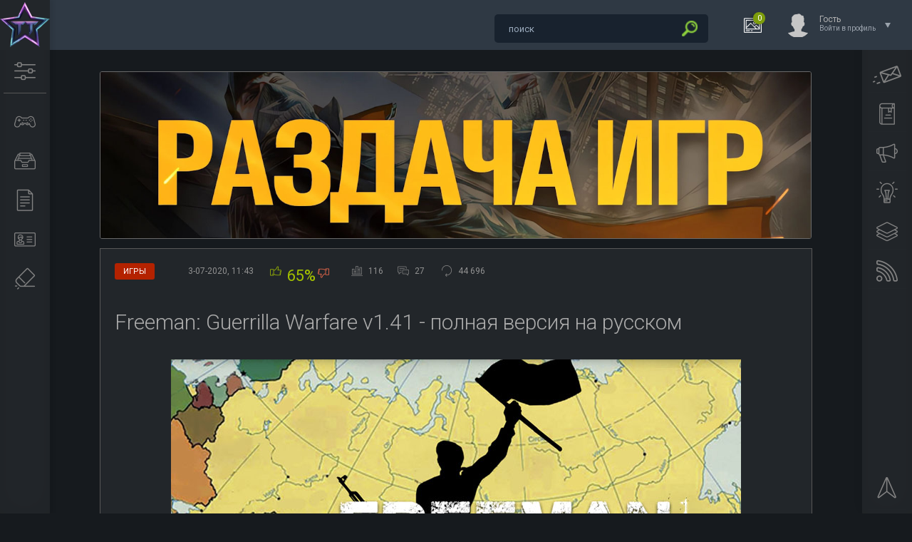

--- FILE ---
content_type: text/html; charset=utf-8
request_url: https://tuttop.com/games/75-freeman-guerrilla-warfare.html
body_size: 18041
content:
<!DOCTYPE html>
<html lang="ru">
<head>
<meta http-equiv="X-UA-Compatible" content="IE=edge" />
<title>Freeman: Guerrilla Warfare v1.41 - полная версия на русском</title>
<meta charset="utf-8">
<meta name="description" content="В последнее время мало игровых проектов, которые привносят что-то уникальное, новое и интересное. Freeman: Guerrilla Warfare – это попытка соединить шутер от первого лица и стратегию с элементами RPG.">
<meta name="keywords" content="Freeman, Guerrilla Warfare, игра, скачать, торрент">
<meta name="news_keywords" content="FPS, RPG, экшен, шутер, стратегия">
<link rel="canonical" href="https://tuttop.com/games/75-freeman-guerrilla-warfare.html">
<link rel="alternate" type="application/rss+xml" title="ТутТоп — лучшие игры на ПК, скачать бесплатно торрент RSS" href="https://tuttop.com/rss.xml">
<link rel="alternate" type="application/rss+xml" title="ТутТоп — лучшие игры на ПК, скачать бесплатно торрент RSS Turbo" href="https://tuttop.com/rssturbo.xml">
<link rel="alternate" type="application/rss+xml" title="ТутТоп — лучшие игры на ПК, скачать бесплатно торрент RSS Dzen" href="https://tuttop.com/rssdzen.xml">
<link rel="preconnect" href="https://tuttop.com/" fetchpriority="high">
<meta property="twitter:title" content="Freeman: Guerrilla Warfare v1.41 - полная версия на русском">
<meta property="twitter:url" content="https://tuttop.com/games/75-freeman-guerrilla-warfare.html">
<meta property="twitter:card" content="summary_large_image">
<meta property="twitter:image" content="https://tuttop.com/uploads/posts/2018-07/1533034100_freeman-guerrilla-warfare.jpg">
<meta property="twitter:description" content="В последнее время мало игровых проектов, которые привносят что-то уникальное, новое и интересное. Freeman: Guerrilla Warfare – это попытка соединить шутер от первого лица и стратегию с элементами RPG. По сути, игра разбита на два этапа: в перовом вы на большой карте решаете, какую позицию выбрать,">
<meta property="og:type" content="article">
<meta property="og:site_name" content="ТутТоп — лучшие игры на ПК, скачать бесплатно торрент">
<meta property="og:title" content="Freeman: Guerrilla Warfare v1.41 - полная версия на русском">
<meta property="og:url" content="https://tuttop.com/games/75-freeman-guerrilla-warfare.html">
<meta property="og:image" content="https://tuttop.com/uploads/posts/2018-07/1533034100_freeman-guerrilla-warfare.jpg">
<meta property="og:description" content="В последнее время мало игровых проектов, которые привносят что-то уникальное, новое и интересное. Freeman: Guerrilla Warfare – это попытка соединить шутер от первого лица и стратегию с элементами RPG. По сути, игра разбита на два этапа: в перовом вы на большой карте решаете, какую позицию выбрать,">

<script src="/engine/classes/min/index.php?g=general&amp;v=74j9z"></script>
<script src="/engine/classes/min/index.php?f=engine/classes/js/jqueryui.js,engine/classes/js/dle_js.js,engine/classes/fancybox/fancybox.js,engine/editor/jscripts/tiny_mce/tinymce.min.js&amp;v=74j9z" defer></script>
<script type="application/ld+json">{"@context":"https://schema.org","@graph":[{"@type":"BreadcrumbList","@context":"https://schema.org/","itemListElement":[{"@type":"ListItem","position":1,"item":{"@id":"https://tuttop.com/","name":"ТутТоп — скачать лучшие игры бесплатно"}},{"@type":"ListItem","position":2,"item":{"@id":"https://tuttop.com/games/","name":"Игры"}},{"@type":"ListItem","position":3,"item":{"@id":"https://tuttop.com/games/75-freeman-guerrilla-warfare.html","name":"Freeman: Guerrilla Warfare v1.41 - полная версия на русском"}}]}]}</script>
<link rel="stylesheet" href="/templates/Dark/css/style.css?v=1.101" type="text/css" />
<link rel="icon" type="image/png" sizes="32x32" href="/templates/tuttop/images/favicon-32x32.png">
<link rel="icon" type="image/png" sizes="16x16" href="/templates/tuttop/images/favicon-16x16.png">
<link rel="icon" type="image/svg+xml" href="/favicon.svg" />
<link rel="shortcut icon" href="/favicon.ico" />
<link rel="apple-touch-icon" sizes="180x180" href="/apple-touch-icon.png" />
<link rel="apple-touch-icon-precomposed" href="/apple-touch-icon-precomposed.png">
<link rel="apple-touch-icon" sizes="60x60" href="/templates/tuttop/images/apple-touch-icon-60x60.png">
<link rel="apple-touch-icon" sizes="76x76" href="/templates/tuttop/images/apple-touch-icon-76x76.png">
<link rel="apple-touch-icon" sizes="120x120" href="/templates/tuttop/images/apple-touch-icon-120x120.png">
<link href="https://fonts.googleapis.com/css?family=Roboto:300,400,500,400i,700&amp;subset=cyrillic,cyrillic-ext,latin-ext" rel="stylesheet" />
<script type="text/javascript" src="/templates/Dark/js/jquery.ttabs.js"></script>
<script type="text/javascript" src="/templates/Dark/js/jquery.cookie.js"></script>
<script type="text/javascript" src="/templates/Dark/js/jquery.lightbox.min.js?v=1.01"></script>
<script type="text/javascript" src="/templates/Dark/js/active.js?v=1.028"></script>
<script type="text/javascript" src="/templates/Dark/js/fullnews.js?v=1.01"></script>
<meta name="viewport" content="width=device-width, initial-scale=1.0" />
</head>
<body>
<!-- Yandex.Metrika counter -->
<script type="text/javascript">
    (function(m,e,t,r,i,k,a){
        m[i]=m[i]||function(){(m[i].a=m[i].a||[]).push(arguments)};
        m[i].l=1*new Date();
        for (var j = 0; j < document.scripts.length; j++) {if (document.scripts[j].src === r) { return; }}
        k=e.createElement(t),a=e.getElementsByTagName(t)[0],k.async=1,k.src=r,a.parentNode.insertBefore(k,a)
    })(window, document,'script','https://mc.yandex.ru/metrika/tag.js?id=103807320', 'ym');

    ym(103807320, 'init', {ssr:true, webvisor:true, clickmap:true, ecommerce:"dataLayer", accurateTrackBounce:true, trackLinks:true});
</script>
<noscript><div><img src="https://mc.yandex.ru/watch/103807320" style="position:absolute; left:-9999px;" alt="" /></div></noscript>
<!-- /Yandex.Metrika counter -->
<script>
<!--
var dle_root       = '/';
var dle_admin      = '';
var dle_login_hash = '9aa7e6bdec719cf9d3620e45c3341edbb384eba0';
var dle_group      = 5;
var dle_link_type  = 1;
var dle_skin       = 'Dark';
var dle_wysiwyg    = 1;
var dle_min_search = '3';
var dle_act_lang   = ["Подтвердить", "Отмена", "Вставить", "Отмена", "Сохранить", "Удалить", "Загрузка. Пожалуйста, подождите..."];
var menu_short     = 'Быстрое редактирование';
var menu_full      = 'Полное редактирование';
var menu_profile   = 'Просмотр профиля';
var menu_send      = 'Отправить сообщение';
var menu_uedit     = 'Админцентр';
var dle_info       = 'Информация';
var dle_confirm    = 'Подтверждение';
var dle_prompt     = 'Ввод информации';
var dle_req_field  = ["Заполните поле с именем", "Заполните поле с сообщением", "Заполните поле с темой сообщения"];
var dle_del_agree  = 'Вы действительно хотите удалить? Данное действие невозможно будет отменить';
var dle_spam_agree = 'Вы действительно хотите отметить пользователя как спамера? Это приведёт к удалению всех его комментариев';
var dle_c_title    = 'Отправка жалобы';
var dle_complaint  = 'Укажите текст Вашей жалобы для администрации:';
var dle_mail       = 'Ваш e-mail:';
var dle_big_text   = 'Выделен слишком большой участок текста.';
var dle_orfo_title = 'Укажите комментарий для администрации к найденной ошибке на странице:';
var dle_p_send     = 'Отправить';
var dle_p_send_ok  = 'Уведомление успешно отправлено';
var dle_save_ok    = 'Изменения успешно сохранены. Обновить страницу?';
var dle_reply_title= 'Ответ на комментарий';
var dle_tree_comm  = '1';
var dle_del_news   = 'Удалить статью';
var dle_sub_agree  = 'Вы действительно хотите подписаться на комментарии к данной публикации?';
var dle_unsub_agree  = 'Вы действительно хотите отписаться от комментариев к данной публикации?';
var dle_captcha_type  = '0';
var dle_share_interesting  = ["Поделиться ссылкой на выделенный текст", "Twitter", "Facebook", "Вконтакте", "Прямая ссылка:", "Нажмите правой клавишей мыши и выберите «Копировать ссылку»"];
var DLEPlayerLang     = {prev: 'Предыдущий',next: 'Следующий',play: 'Воспроизвести',pause: 'Пауза',mute: 'Выключить звук', unmute: 'Включить звук', settings: 'Настройки', enterFullscreen: 'На полный экран', exitFullscreen: 'Выключить полноэкранный режим', speed: 'Скорость', normal: 'Обычная', quality: 'Качество', pip: 'Режим PiP'};
var DLEGalleryLang    = {CLOSE: 'Закрыть (Esc)', NEXT: 'Следующее изображение', PREV: 'Предыдущее изображение', ERROR: 'Внимание! Обнаружена ошибка', IMAGE_ERROR: 'Не удалось загрузить изображение', TOGGLE_SLIDESHOW: 'Просмотр слайдшоу',TOGGLE_FULLSCREEN: 'Полноэкранный режим', TOGGLE_THUMBS: 'Включить / Выключить уменьшенные копии', ITERATEZOOM: 'Увеличить / Уменьшить', DOWNLOAD: 'Скачать изображение' };
var DLEGalleryMode    = 1;
var DLELazyMode       = 0;
var allow_dle_delete_news   = false;

jQuery(function($){
					setTimeout(function() {
						$.get(dle_root + "engine/ajax/controller.php?mod=adminfunction", { 'id': '75', action: 'newsread', user_hash: dle_login_hash });
					}, 5000);
find_comment_onpage();

	
	
	tinyMCE.baseURL = dle_root + 'engine/editor/jscripts/tiny_mce';
	tinyMCE.suffix = '.min';
	var dle_theme = ' dle_theme_dark';

	if(dle_theme != '') {
		$('body').addClass( dle_theme );
	} else {
		if ( $("body").hasClass('dle_theme_dark') ) {
			dle_theme = 'dle_theme_dark';
		}
	}
	var additionalplugins = '';
	var maxheight = $(window).height() - 50;
	
	if (typeof getBaseSize === "function") {
		var height = 260 * getBaseSize();
	} else {
		var height = 260;
	}

	if($('body').hasClass('editor-autoheight')) {
       additionalplugins += ' autoresize';
    }

	tinymce.init({
		selector: 'textarea#comments',
		language : "ru",
		directionality: 'ltr',
		body_class: dle_theme,
		skin: dle_theme == 'dle_theme_dark' ? 'oxide-dark' : 'oxide',
		element_format : 'html',
		width : "100%",
		height : height,
		min_height : 40,
		max_height: maxheight,
		autoresize_bottom_margin: 1,
		statusbar: false,
		deprecation_warnings: false,
		promotion: false,
		cache_suffix: '?v=74j9z',
		license_key: 'gpl',
		plugins: "lists quickbars dlebutton codesample"+additionalplugins,
		
		draggable_modal: true,
		toolbar_mode: 'floating',
		contextmenu: false,
		relative_urls : false,
		convert_urls : false,
		remove_script_host : false,
		browser_spellcheck: true,
		extended_valid_elements : "div[align|style|class|data-commenttime|data-commentuser|contenteditable],span[id|data-username|data-userurl|align|style|class|contenteditable],b/strong,i/em,u,s,p[align|style|class|contenteditable],pre[class],code",
		quickbars_insert_toolbar: '',
		quickbars_selection_toolbar: 'bold italic underline | dlequote dlespoiler dlehide',
		paste_postprocess: (editor, args) => {
			args = DLEPasteSafeText(args, 0);
		},
		paste_as_text: true,

	    formats: {
	      bold: {inline: 'b'},
	      italic: {inline: 'i'},
	      underline: {inline: 'u', exact : true},
	      strikethrough: {inline: 's', exact : true}
	    },

		elementpath: false,
		branding: false,
		
		dle_root : dle_root,
		dle_upload_area : "comments",
		dle_upload_user : "",
		dle_upload_news : "0",
		
		menubar: false,
		link_default_target: '_blank',
		editable_class: 'contenteditable',
		noneditable_class: 'noncontenteditable',
		image_dimensions: true,
		paste_data_images: false,

		
		toolbar: "bold italic underline | alignleft aligncenter alignright | bullist numlist | dleemo  | dlequote codesample dlespoiler dlehide",
		
		mobile: {
			toolbar_mode: "sliding",
			toolbar: "bold italic underline | alignleft aligncenter alignright | bullist numlist | dleemo  dlequote dlespoiler dlehide",
			
		},
		
		content_css : dle_root + "engine/editor/css/content.css?v=74j9z",
		
		codesample_languages: [
			{ text: 'HTML/XML', value: 'markup' },
			{ text: 'JavaScript', value: 'javascript' },
			{ text: 'CSS', value: 'css' },
			{ text: 'PHP', value: 'php' },
			{ text: 'SQL', value: 'sql' },
			{ text: 'Ruby', value: 'ruby' },
			{ text: 'Python', value: 'python' },
			{ text: 'Java', value: 'java' },
			{ text: 'C', value: 'c' },
			{ text: 'C#', value: 'csharp' },
			{ text: 'C++', value: 'cpp' }
		],

		setup: (editor) => {

			const onCompeteAction = (autocompleteApi, rng, value) => {
				editor.selection.setRng(rng);
				editor.insertContent(value);
				autocompleteApi.hide();
			};

			editor.ui.registry.addAutocompleter('getusers', {
			trigger: '@',
			minChars: 1,
			columns: 1,
			onAction: onCompeteAction,
			fetch: (pattern) => {

				return new Promise((resolve) => {

					$.get(dle_root + "engine/ajax/controller.php?mod=find_tags", { mode: 'users', term: pattern, skin: dle_skin, user_hash: dle_login_hash }, function(data){
						if ( data.found ) {
							resolve(data.items);
						}
					}, "json");

				});
			}
			});
		}

	});
				$('#dle-comments-form').submit(function() {
					if( $('#comments-image-uploader').data('files') == 'selected' ) {
						$('#comments-image-uploader').plupload('start');
					} else {
						doAddComments();
					}
					return false;
				});
});
//-->
</script>
<div class="head-line">
	<div class="head-line2">
		<div class="head-speedbar">
			<i class="flaticon-home"></i><div class="speed-b"><a href="https://tuttop.com/">ТутТоп — скачать лучшие игры бесплатно</a> » <a href="https://tuttop.com/games/">Игры</a> » Freeman: Guerrilla Warfare v1.41 - полная версия на русском</div>
			<u></u>
		</div>
	</div>
	<div class="head-right">
		<div class="search-block">
	<form method="post" action="">
		<input type="hidden" name="do" value="search">
		<input type="hidden" name="subaction" value="search" />
		<input name="story" type="text" class="form-text" id="story" value="поиск"
			onblur="if(this.value=='') this.value='поиск';"
			onfocus="if(this.value=='поиск') this.value='';"
			title="наберите Ваш запрос и нажмите enter" />
		<input type="image" src="/templates/Dark/images/search.png" alt="Найти!" class="form-search" />
	</form>
        </div>
		<div class="new-news-count" rel="/lastnews/">
			<i class="flaticon-image"></i>
			<span>0</span>
			<div class="news-popup"><div class="popup-title">Новости за сегодня:</div><div class="load-box"></div></div>
			<div class="hoverget"></div>
		</div>
		

<div class="login-open">
	<div class="login-ava">
		<img src="/templates/Dark/dleimages/noavatar.png" alt="Гость" />
	</div>
	<div class="login-open-title">
		Гость
	</div>
	<div class="login-open-title2">
		Войти в профиль
	</div>
	<i></i>
</div>
<div class="login-block">
	<form method="post" action="">
		<div class="login-line">
			<div class="login-title">Логин:</div>
			<input name="login_name" type="text" class="login-input-text" title="Ваше имя на сайте" />
		</div>
		<div class="login-line">
			<div class="login-title">Пароль:</div>
			<input name="login_password" type="password" class="login-input-text" title="Ваш пароль" />
		</div>
		<div class="login-line">
			<input onclick="submit();" type="submit" class="enter" value="ВОЙТИ" /><input name="login" type="hidden" id="login" value="submit" />
		</div>
		<div class="reg-link">
			<a href="https://tuttop.com/index.php?do=register" title="Регистрация на сайте">Регистрация</a> / 
			<a href="https://tuttop.com/index.php?do=lostpassword" title="Восстановление пароля">Забыл все?</a>
		</div>
		
		<div class="login-soc">
			<div class="login-soc-title">
				Войти через:
			</div>
			<a href="https://oauth.vk.com/authorize?client_id=6635255&amp;redirect_uri=https%3A%2F%2Ftuttop.com%2Findex.php%3Fdo%3Dauth-social%26provider%3Dvk&amp;scope=offline%2Cemail&amp;state=79047184f2c2a7f9ec428adf7456f4f0&amp;response_type=code&amp;v=5.90" title="ВКонтакте" class="login-soc1" target="_blank"></a>
			<a href="https://accounts.google.com/o/oauth2/auth?client_id=311134171825-ap8gvr6a3p58jcsd3qsb6i5sj7tbm6aj.apps.googleusercontent.com&amp;redirect_uri=https%3A%2F%2Ftuttop.com%2Findex.php%3Fdo%3Dauth-social%26provider%3Dgoogle&amp;scope=https%3A%2F%2Fwww.googleapis.com%2Fauth%2Fuserinfo.email+https%3A%2F%2Fwww.googleapis.com%2Fauth%2Fuserinfo.profile&amp;state=79047184f2c2a7f9ec428adf7456f4f0&amp;response_type=code" title="Google" class="login-soc6" target="_blank"></a>
			<a href="https://oauth.yandex.ru/authorize?client_id=d4788713906e4eb0aa32e8e721826448&amp;redirect_uri=https%3A%2F%2Ftuttop.com%2Findex.php%3Fdo%3Dauth-social%26provider%3Dyandex&amp;state=79047184f2c2a7f9ec428adf7456f4f0&amp;response_type=code" title="Яндекс" class="login-soc5" target="_blank"></a>
		</div>
		<div style="clear: both;height: 20px;"></div>
		
	</form>
	<div class="login-close"></div>
</div>

	</div>
</div>
<div class="left-panel">
	<a href="/" aria-label="Логотип сайта" class="logo"><span>Туттоп</span></a>
	<div class="mob-menu"><i class="flaticon-settings-2"></i></div>
	<div class="mob-menu2"><i class="flaticon-settings-2"></i><span>Закрыть меню</span></div>
	<div class="left-menu">
		<a href="/games/" aria-label="Раздел с играми" class="left-menu-link"><i class="flaticon-gamepad"></i><span>Игры</span></a>
		<a href="/tags.html?lightbox[width]=60p&lightbox[height]=50p" aria-label="Список меток к играм" class="left-menu-link lightbox"><i class="flaticon-inbox"></i><span>Метки к играм</span></a>
		<a href="/other/" aria-label="Другие новости" class="left-menu-link"><i class="flaticon-file-2"></i><span>Разное</span></a>
		<a href="/site-info.html?lightbox[width]=60p&lightbox[height]=60p" aria-label="Информация о сайте" class="left-menu-link lightbox"><i class="flaticon-id-card"></i><span>О нас</span></a>
		<a href="/Disclaimer.html?lightbox[width]=50p&lightbox[height]=30p" aria-label="Disclaimer" class="left-menu-link lightbox"><i class="flaticon-eraser"></i><span>Disclaimer</span></a>
	</div>
</div>
<div class="main-center-block cols2">
	
	
	
	<div style="clear: both;"></div>
	
	
	<div class="one-col"><div class="dle_b_banerfull" data-dlebid="5" data-dlebclicks="yes" ><a href="https://t.me/TutTopGame" target="_blank"><img src="/uploads/tl4.jpg" class="bannerpic" alt="Telegram No Pay Games"></a></div>
		
		<div class="full-news">
	<div class="main-news-info">
		<div class="main-news-info-item main-news-info-item-category">
			<a href="https://tuttop.com/games/">Игры</a>
		</div>
		<div class="main-news-info-item">
		    <span title="Дата публикации">3-07-2020, 11:43</span>
		</div>
		<div class="main-news-info-item frating-plus">
			<a href="#" onclick="doRate('plus', '75'); return false;" ><span title="Понравилось"><i class="flaticon-like"></i></span></a>
		</div><div class="short-rate-perc"><span data-ratig-layer-id="75"><span class="ratingtypeplusminus ratingplus" >+34</span></span><span data-vote-num-id="75">116</span></div>
		<div class="main-news-info-item frating-minus">
			<a href="#" onclick="doRate('minus', '75'); return false;" ><span title="Не понравилось"><i class="flaticon-like"></i></span></a>
		</div>
		<div class="main-news-info-item">
			<span title="Количество проголосовавших"><i class="flaticon-bar-chart"></i><span data-vote-num-id="75">116</span></span>
		</div><div class="main-news-info-item">
			<span title="Комментариев"><i class="flaticon-chat"></i>27</span>
		</div>
		
				<div class="main-news-info-item">
			<span title="Количество просмотров"><i class="flaticon-reload"></i>44 696</span>
		</div>
	</div>
	<div class="main-news-title">
		<h1>Freeman: Guerrilla Warfare v1.41 - полная версия на русском</h1>
	</div>
	<div class="full-news-content">
		<div style="text-align:center;"><!--dle_image_begin:https://tuttop.com/uploads/posts/2018-07/1533034100_freeman-guerrilla-warfare.jpg||Freeman Guerrilla Warfare--><img src="/uploads/posts/2018-07/1533034100_freeman-guerrilla-warfare.jpg" style="max-width:100%;" alt="Freeman Guerrilla Warfare"><!--dle_image_end--></div><br><br>В последнее время мало игровых проектов, которые привносят что-то уникальное, новое и интересное. Freeman: Guerrilla Warfare – это попытка соединить шутер от первого лица и стратегию с элементами RPG. По сути, игра разбита на два этапа: в перовом вы на большой карте решаете, какую позицию выбрать, какой город атаковать, а после переходите в режим FPS и выполняете поставленные задачи. Возьмите под свое командование группировку или даже целую армию, и направляйте их в нужные стратегические точки. Во время боя переходите в режим от первого лица и продолжайте командовать прямо на поле боя.<br><br><div style="text-align:center;"><!--TBegin:https://tuttop.com/uploads/posts/2018-07/1533034123_scr.jpg|--><a href="https://tuttop.com/uploads/posts/2018-07/1533034123_scr.jpg" class="highslide" target="_blank"><img src="/uploads/posts/2018-07/thumbs/1533034123_scr.jpg" style="max-width:100%;" alt=""></a><!--TEnd--> <!--TBegin:https://tuttop.com/uploads/posts/2018-07/1533034086_scr2.jpg|--><a href="https://tuttop.com/uploads/posts/2018-07/1533034086_scr2.jpg" class="highslide" target="_blank"><img src="/uploads/posts/2018-07/thumbs/1533034086_scr2.jpg" style="max-width:100%;" alt=""></a><!--TEnd--><br><!--TBegin:https://tuttop.com/uploads/posts/2018-07/1533034123_scr3.jpg|--><a href="https://tuttop.com/uploads/posts/2018-07/1533034123_scr3.jpg" class="highslide" target="_blank"><img src="/uploads/posts/2018-07/thumbs/1533034123_scr3.jpg" style="max-width:100%;" alt=""></a><!--TEnd--> <!--TBegin:https://tuttop.com/uploads/posts/2018-07/1533034127_scr4.jpg|--><a href="https://tuttop.com/uploads/posts/2018-07/1533034127_scr4.jpg" class="highslide" target="_blank"><img src="/uploads/posts/2018-07/thumbs/1533034127_scr4.jpg" style="max-width:100%;" alt=""></a><!--TEnd--></div><br><br><b>Системные требования:</b><br>✔ Операционная система: Windows 7, 8, 10<br>✔ Процессор: Intel Core i5-2500K CPU<br>✔ Оперативная память: 4 GB ОЗУ<br>✔ Видеокарта: Geforce GTX 770 or AMD Radeon HD 7870<br>✔ DirectX: Версии 10<br>✔ Место на диске: 6 Гб<br><br>Жанр: FPS, RPG, экшен, шутер, стратегия<br>Разработчик: KK Game Studio <br>Платформа: PC <br>Версия: 1.41<br>Язык интерфейса: английский, <b>русский</b><br><br>Размер: 5.4 Гб<br><br><b>Скачать Freeman: Guerrilla Warfare v1.41 – торрент</b>
<div class="file-container">
    <button class="download" id="86">Скачать торрент</button>
</div>
<div id="overlay"></div>
<div id="popup">
    <span class="close-btn" onclick="closePopup()">&times;</span>
    <h2 id="file-title">Freeman: Guerrilla Warfare v1.41 - полная версия на русском</h2>
    <p id="file-size">Размер: 5.4 Гб</p>
    <button id="download-btn">Скачать</button>
</div>
<noindex><div style="clear: both;"></div></noindex>
	</div>	
	<div class="full-news-tags tags-block">
		<a href="https://tuttop.com/tags/fps/">FPS</a><a href="https://tuttop.com/tags/rpg/">RPG</a><a href="https://tuttop.com/tags/%D1%8D%D0%BA%D1%88%D0%B5%D0%BD/">экшен</a><a href="https://tuttop.com/tags/%D1%88%D1%83%D1%82%D0%B5%D1%80/">шутер</a><a href="https://tuttop.com/tags/%D1%81%D1%82%D1%80%D0%B0%D1%82%D0%B5%D0%B3%D0%B8%D1%8F/">стратегия</a>
	</div>
	<div class="full-news-other">
		<script src="//yastatic.net/es5-shims/0.0.2/es5-shims.min.js"></script>
		<script src="//yastatic.net/share2/share.js"></script>
		<div class="ya-share2" data-services="vkontakte,facebook,odnoklassniki,twitter,moimir,collections" data-counter=""></div>
	</div>	
	<div class="related-news-block">
		<div class="related-news-block-title">
			Похожие игры
		</div>
		<div class="related-news-block-content">
			<div class="rel-news">
	<div class="rel-news-title">
		<a href="https://tuttop.com/games/3087-gross.html">GROSS v20230420 - торрент</a>
	</div>
	<div class="rel-news-image">
		<a href="https://tuttop.com/games/3087-gross.html"><img src="/uploads/posts/2023-01/gross.jpg" alt="GROSS v20230420 - торрент" /></a>
	</div>
	<div class="rel-news-cat">
		GROSS - это смесь жанра Tower Defense и шутера от первого лица. Крайне необычное сочетание в котором у вас есть небольшой промежуток времени, где вы строите оборону из турелей и баррикад, а после...
	</div>
</div><div class="rel-news">
	<div class="rel-news-title">
		<a href="https://tuttop.com/games/551-unconventional-warfare.html">Unconventional Warfare v0.8.1.1 - игра на стадии разработки</a>
	</div>
	<div class="rel-news-image">
		<a href="https://tuttop.com/games/551-unconventional-warfare.html"><img src="/uploads/posts/2019-04/1555840327_unconventional-warfare.jpg" alt="Unconventional Warfare v0.8.1.1 - игра на стадии разработки" /></a>
	</div>
	<div class="rel-news-cat">
		Игра “Unconventional Warfare” исполнена в лучших традициях тактических экшен игр “Door Kickers” и “Frozen Synapse”. Перед вами top-down шутер с элементами RPG. По сюжету вы командуете отрядом...
	</div>
</div><div class="rel-news">
	<div class="rel-news-title">
		<a href="https://tuttop.com/games/3091-rising-front.html">Rising Front v17.01.2023 - игра на стадии разработки</a>
	</div>
	<div class="rel-news-image">
		<a href="https://tuttop.com/games/3091-rising-front.html"><img src="/uploads/posts/2023-01/rising-front.jpg" alt="Rising Front v17.01.2023 - игра на стадии разработки" /></a>
	</div>
	<div class="rel-news-cat">
		Многие поклонники “Ravenfield” горячего ожидали выход похожего проекта под названием Rising Front. Данный проект обладает отличной графикой, хорошим ИИ и другими интересными фишками. Rising Front -...
	</div>
</div><div class="rel-news">
	<div class="rel-news-title">
		<a href="https://tuttop.com/games/3699-executive-assault-2.html">Executive Assault 2 v1.0.8.391a</a>
	</div>
	<div class="rel-news-image">
		<a href="https://tuttop.com/games/3699-executive-assault-2.html"><img src="/uploads/posts/2023-10/executive-assault-2.jpg" alt="Executive Assault 2 v1.0.8.391a" /></a>
	</div>
	<div class="rel-news-cat">
		Executive Assault 2 - это стратегия в реальном времени (RTS) и шутер от первого лица (FPS) в котором вас ждут напряженные сражения и захватывающие строительство баз на астероидах. Вторая часть...
	</div>
</div><div class="rel-news">
	<div class="rel-news-title">
		<a href="https://tuttop.com/games/332-rusted-warfare-rts.html">Rusted Warfare – RTS v07.03.2023 – полная версия на русском</a>
	</div>
	<div class="rel-news-image">
		<a href="https://tuttop.com/games/332-rusted-warfare-rts.html"><img src="/uploads/posts/2018-11/1542965089_rusted_warfare_rts.jpg" alt="Rusted Warfare – RTS v07.03.2023 – полная версия на русском" /></a>
	</div>
	<div class="rel-news-cat">
		Rusted Warfare – это классическая стратегия в реальном времени с пиксельной графикой. Хоть многие уже давно похоронили RTS жанр со строительством баз и юнитов, все же некоторые проекты еще...
	</div>
</div><div class="rel-news">
	<div class="rel-news-title">
		<a href="https://tuttop.com/games/1937-extremely-realistic-siege-warfare-simulator.html">Extremely Realistic Siege Warfare Simulator v0.79.009 игра на стадии разработки</a>
	</div>
	<div class="rel-news-image">
		<a href="https://tuttop.com/games/1937-extremely-realistic-siege-warfare-simulator.html"><img src="/uploads/posts/2021-08/1628064599_extremely-realistic-siege-warfare-simulator.jpg" alt="Extremely Realistic Siege Warfare Simulator v0.79.009 игра на стадии разработки" /></a>
	</div>
	<div class="rel-news-cat">
		Вы устали от тирании своего короля! Настало время захватить власть! Для этого соберите подходящее войско и приобретите эффективное осадное оружие. В “Extremely Realistic Siege Warfare Simulator” вас...
	</div>
</div><div class="rel-news">
	<div class="rel-news-title">
		<a href="https://tuttop.com/games/4980-world-warfare-economics.html">World Warfare &amp; Economics v0.88.1 ea - торрент</a>
	</div>
	<div class="rel-news-image">
		<a href="https://tuttop.com/games/4980-world-warfare-economics.html"><img src="/uploads/posts/2024-09/world-warfare-economics.jpg" alt="World Warfare &amp; Economics v0.88.1 ea - торрент" /></a>
	</div>
	<div class="rel-news-cat">
		World Warfare &amp; Economics — это сложный геополитический симулятор, созданный одним разработчиком. В этой игре вы сможете управлять одной из 220 стран, принимая решения в области экономики,...
	</div>
</div><div class="rel-news">
	<div class="rel-news-title">
		<a href="https://tuttop.com/games/3397-silica.html">Silica v0.8.138 игра на стадии разработки</a>
	</div>
	<div class="rel-news-image">
		<a href="https://tuttop.com/games/3397-silica.html"><img src="/uploads/posts/2023-06/silica.jpg" alt="Silica v0.8.138 игра на стадии разработки" /></a>
	</div>
	<div class="rel-news-cat">
		Silica - это шутер от первого лица в котором присутствуют все элементы стратегии в реальном времени. Ваша задача, взять под полный свой контроль планету “Baltarus”! И сделать это нужно по весьма...
	</div>
</div>
			<div style="clear: both;"></div>
		</div>
	</div>
	<div class="main-news-line"></div>	
	<div class="fullcom-block">
		<div class="fullcom-block-title">
			Комментарии к новости
		</div>
		<div class="fullcom-block-content">
			<form method="post" name="dlemasscomments" id="dlemasscomments"><div id="dle-comments-list">

<div id="dle-ajax-comments"></div>
<div id="comment"></div><ol class="comments-tree-list"><li id="comments-tree-item-15132" class="comments-tree-item" ><div id='comment-id-15132'><div class="comment-item">
  <div class="comment-item-left">
		<div class="comment-item-image">
			<img src="/templates/Dark/dleimages/noavatar.png" alt="rey" />
		</div>	
	</div>
	<div class="comment-item-right">
		<div class="comment-item-date">
			<span class="comment-item-author">rey</span>
			 21 мая 2022 09:53  <br /> Группа: Посетители
		</div>
			 					 
			 <div align="right">
		<div class="main-news-info-item frating-plus">
			<a href="#" onclick="doCommentsRate('plus', '15132'); return false;" ><span title="Понравилось"><i class="flaticon-like"></i></span></a>  &nbsp &nbsp<font color="#ff6464"><span data-comments-ratig-layer-id="15132"><span class="ratingtypeplusminus ratingminus" >-4</span></span></font>
		</div>
		<div class="main-news-info-item frating-minus">
			<a href="#" onclick="doCommentsRate('minus', '15132'); return false;" ><span title="Не понравилось"><i class="flaticon-like"></i></span></a>
		</div></div>		
		<div class="comment-item-text">
		<div id='comm-id-15132'><p>А теперь представьте такую же игру про расчленение страны, только на карте Штаты, и как быстро к её разработчикам постучат "добрые люди с ксивами" говорящие на энглише. Но тут "Это другое"(с).</p></div><div style="clear: both;"></div>
		</div>		
	</div>
	<div class="comments-item-links">
		<a onclick="dle_reply('15132', '0', '0'); return false;" href="#">ответить</a> <a onmouseover="dle_copy_quote('rey', '1653116002', '21 мая 2022 09:53, rey написал:'); return false;" onclick="dle_ins('15132'); return false;" href="#">цитировать</a>    <a href="javascript:AddComplaint('15132', 'comments')">жалоба</a>
	</div>
</div></div></li><li id="comments-tree-item-9107" class="comments-tree-item" ><div id='comment-id-9107'><div class="comment-item">
  <div class="comment-item-left">
		<div class="comment-item-image">
			<img src="/templates/Dark/dleimages/noavatar.png" alt="" />
		</div>	
	</div>
	<div class="comment-item-right">
		<div class="comment-item-date">
			<span class="comment-item-author">Инди</span>
			 3 июля 2020 12:02  <br /> Группа: Гости
		</div>
			 					 
			 <div align="right">
		<div class="main-news-info-item frating-plus">
			<a href="#" onclick="doCommentsRate('plus', '9107'); return false;" ><span title="Понравилось"><i class="flaticon-like"></i></span></a>  &nbsp &nbsp<font color="#869e00"><span data-comments-ratig-layer-id="9107"><span class="ratingtypeplusminus ratingplus" >+1</span></span></font>
		</div>
		<div class="main-news-info-item frating-minus">
			<a href="#" onclick="doCommentsRate('minus', '9107'); return false;" ><span title="Не понравилось"><i class="flaticon-like"></i></span></a>
		</div></div>		
		<div class="comment-item-text">
		<div id='comm-id-9107'>1.4 совсем плоха, много глюков. Полное разочарование.</div><div style="clear: both;"></div>
		</div>		
	</div>
	<div class="comments-item-links">
		<a onclick="dle_reply('9107', '0', '0'); return false;" href="#">ответить</a> <a onmouseover="dle_copy_quote('Инди', '1593766936', '3 июля 2020 12:02, Инди написал:'); return false;" onclick="dle_ins('9107'); return false;" href="#">цитировать</a>    <a href="javascript:AddComplaint('9107', 'comments')">жалоба</a>
	</div>
</div></div></li><li id="comments-tree-item-7372" class="comments-tree-item" ><div id='comment-id-7372'><div class="comment-item">
  <div class="comment-item-left">
		<div class="comment-item-image">
			<img src="/templates/Dark/dleimages/noavatar.png" alt="" />
		</div>	
	</div>
	<div class="comment-item-right">
		<div class="comment-item-date">
			<span class="comment-item-author">Гость Alex</span>
			 8 февраля 2020 06:57  <br /> Группа: Гости
		</div>
			 					 
			 <div align="right">
		<div class="main-news-info-item frating-plus">
			<a href="#" onclick="doCommentsRate('plus', '7372'); return false;" ><span title="Понравилось"><i class="flaticon-like"></i></span></a>  &nbsp &nbsp<span data-comments-ratig-layer-id="7372"><span class="ratingtypeplusminus ratingzero" >0</span></span>
		</div>
		<div class="main-news-info-item frating-minus">
			<a href="#" onclick="doCommentsRate('minus', '7372'); return false;" ><span title="Не понравилось"><i class="flaticon-like"></i></span></a>
		</div></div>		
		<div class="comment-item-text">
		<div id='comm-id-7372'>Добрый день!<br>Это что за v1.33 хотфикс? Может просто v1.33?<br>У разрабов что-то ничего не нашел...</div><div style="clear: both;"></div>
		</div>		
	</div>
	<div class="comments-item-links">
		<a onclick="dle_reply('7372', '0', '0'); return false;" href="#">ответить</a> <a onmouseover="dle_copy_quote('Гость&nbsp;Alex', '1581134235', '8 февраля 2020 06:57, Гость&nbsp;Alex написал:'); return false;" onclick="dle_ins('7372'); return false;" href="#">цитировать</a>    <a href="javascript:AddComplaint('7372', 'comments')">жалоба</a>
	</div>
</div></div></li><li id="comments-tree-item-6928" class="comments-tree-item" ><div id='comment-id-6928'><div class="comment-item">
  <div class="comment-item-left">
		<div class="comment-item-image">
			<img src="//tuttop.com/uploads/fotos/foto_8424.jpg" alt="Dayilight" />
		</div>	
	</div>
	<div class="comment-item-right">
		<div class="comment-item-date">
			<span class="comment-item-author">daylight31</span>
			 24 декабря 2019 04:51  <br /> Группа: Новичок
		</div>
			 					 
			 <div align="right">
		<div class="main-news-info-item frating-plus">
			<a href="#" onclick="doCommentsRate('plus', '6928'); return false;" ><span title="Понравилось"><i class="flaticon-like"></i></span></a>  &nbsp &nbsp<span data-comments-ratig-layer-id="6928"><span class="ratingtypeplusminus ratingzero" >0</span></span>
		</div>
		<div class="main-news-info-item frating-minus">
			<a href="#" onclick="doCommentsRate('minus', '6928'); return false;" ><span title="Не понравилось"><i class="flaticon-like"></i></span></a>
		</div></div>		
		<div class="comment-item-text">
		<div id='comm-id-6928'>mount&amp;blade на стероидах? Или не стоит так обольщаться? </div><div style="clear: both;"></div>
		</div>		
	</div>
	<div class="comments-item-links">
		<a onclick="dle_reply('6928', '0', '0'); return false;" href="#">ответить</a> <a onmouseover="dle_copy_quote('daylight31', '1577152273', '24 декабря 2019 04:51, daylight31 написал:'); return false;" onclick="dle_ins('6928'); return false;" href="#">цитировать</a>    <a href="javascript:AddComplaint('6928', 'comments')">жалоба</a>
	</div>
</div></div></li><li id="comments-tree-item-6903" class="comments-tree-item" ><div id='comment-id-6903'><div class="comment-item">
  <div class="comment-item-left">
		<div class="comment-item-image">
			<img src="/templates/Dark/dleimages/noavatar.png" alt="" />
		</div>	
	</div>
	<div class="comment-item-right">
		<div class="comment-item-date">
			<span class="comment-item-author">XePuHMaPy</span>
			 21 декабря 2019 09:11  <br /> Группа: Гости
		</div>
			 					 
			 <div align="right">
		<div class="main-news-info-item frating-plus">
			<a href="#" onclick="doCommentsRate('plus', '6903'); return false;" ><span title="Понравилось"><i class="flaticon-like"></i></span></a>  &nbsp &nbsp<span data-comments-ratig-layer-id="6903"><span class="ratingtypeplusminus ratingzero" >0</span></span>
		</div>
		<div class="main-news-info-item frating-minus">
			<a href="#" onclick="doCommentsRate('minus', '6903'); return false;" ><span title="Не понравилось"><i class="flaticon-like"></i></span></a>
		</div></div>		
		<div class="comment-item-text">
		<div id='comm-id-6903'>Отсутствует таблетка в сборке, перекидывает в стим, залейте таблетку пожалуйста. Спасибо за обнову.</div><div style="clear: both;"></div>
		</div>		
	</div>
	<div class="comments-item-links">
		<a onclick="dle_reply('6903', '0', '0'); return false;" href="#">ответить</a> <a onmouseover="dle_copy_quote('XePuHMaPy', '1576908660', '21 декабря 2019 09:11, XePuHMaPy написал:'); return false;" onclick="dle_ins('6903'); return false;" href="#">цитировать</a>    <a href="javascript:AddComplaint('6903', 'comments')">жалоба</a>
	</div>
</div></div><ol class="comments-tree-list"><li id="comments-tree-item-6906" class="comments-tree-item" ><div id='comment-id-6906'><div class="comment-item">
  <div class="comment-item-left">
		<div class="comment-item-image">
			<img src="/templates/Dark/dleimages/noavatar.png" alt="" />
		</div>	
	</div>
	<div class="comment-item-right">
		<div class="comment-item-date">
			<span class="comment-item-author">admin</span>
			 21 декабря 2019 13:13 ответил  <br /> Группа: <b><span style="color: #ff6464;">Администраторы</span></b>
		</div>
			 					 
			 <div align="right">
		<div class="main-news-info-item frating-plus">
			<a href="#" onclick="doCommentsRate('plus', '6906'); return false;" ><span title="Понравилось"><i class="flaticon-like"></i></span></a>  &nbsp &nbsp<span data-comments-ratig-layer-id="6906"><span class="ratingtypeplusminus ratingzero" >0</span></span>
		</div>
		<div class="main-news-info-item frating-minus">
			<a href="#" onclick="doCommentsRate('minus', '6906'); return false;" ><span title="Не понравилось"><i class="flaticon-like"></i></span></a>
		</div></div>		
		<div class="comment-item-text">
		<div id='comm-id-6906'>Обновил.  </div><div style="clear: both;"></div>
		</div>		
	</div>
	<div class="comments-item-links">
		<a onclick="dle_reply('6906', '1', '0'); return false;" href="#">ответить</a> <a onmouseover="dle_copy_quote('admin', '1576923190', '21 декабря 2019 13:13, admin написал:'); return false;" onclick="dle_ins('6906'); return false;" href="#">цитировать</a>    <a href="javascript:AddComplaint('6906', 'comments')">жалоба</a>
	</div>
</div></div></li></ol></li><li id="comments-tree-item-6444" class="comments-tree-item" ><div id='comment-id-6444'><div class="comment-item">
  <div class="comment-item-left">
		<div class="comment-item-image">
			<img src="//tuttop.com/uploads/fotos/foto_2256.png" alt="" />
		</div>	
	</div>
	<div class="comment-item-right">
		<div class="comment-item-date">
			<span class="comment-item-author">MiroGhost</span>
			 13 ноября 2019 14:42  <br /> Группа: Посетители
		</div>
			 					 
			 <div align="right">
		<div class="main-news-info-item frating-plus">
			<a href="#" onclick="doCommentsRate('plus', '6444'); return false;" ><span title="Понравилось"><i class="flaticon-like"></i></span></a>  &nbsp &nbsp<span data-comments-ratig-layer-id="6444"><span class="ratingtypeplusminus ratingzero" >0</span></span>
		</div>
		<div class="main-news-info-item frating-minus">
			<a href="#" onclick="doCommentsRate('minus', '6444'); return false;" ><span title="Не понравилось"><i class="flaticon-like"></i></span></a>
		</div></div>		
		<div class="comment-item-text">
		<div id='comm-id-6444'>Есть смысл перекачивать? У меня 1.1</div><div style="clear: both;"></div>
		</div>		
	</div>
	<div class="comments-item-links">
		<a onclick="dle_reply('6444', '0', '0'); return false;" href="#">ответить</a> <a onmouseover="dle_copy_quote('MiroGhost', '1573645337', '13 ноября 2019 14:42, MiroGhost написал:'); return false;" onclick="dle_ins('6444'); return false;" href="#">цитировать</a>    <a href="javascript:AddComplaint('6444', 'comments')">жалоба</a>
	</div>
</div></div><ol class="comments-tree-list"><li id="comments-tree-item-6904" class="comments-tree-item" ><div id='comment-id-6904'><div class="comment-item">
  <div class="comment-item-left">
		<div class="comment-item-image">
			<img src="/templates/Dark/dleimages/noavatar.png" alt="" />
		</div>	
	</div>
	<div class="comment-item-right">
		<div class="comment-item-date">
			<span class="comment-item-author">XePuHMaPy</span>
			 21 декабря 2019 09:11 ответил  <br /> Группа: Гости
		</div>
			 					 
			 <div align="right">
		<div class="main-news-info-item frating-plus">
			<a href="#" onclick="doCommentsRate('plus', '6904'); return false;" ><span title="Понравилось"><i class="flaticon-like"></i></span></a>  &nbsp &nbsp<span data-comments-ratig-layer-id="6904"><span class="ratingtypeplusminus ratingzero" >0</span></span>
		</div>
		<div class="main-news-info-item frating-minus">
			<a href="#" onclick="doCommentsRate('minus', '6904'); return false;" ><span title="Не понравилось"><i class="flaticon-like"></i></span></a>
		</div></div>		
		<div class="comment-item-text">
		<div id='comm-id-6904'>Есть смысл, очень много нового добавиил</div><div style="clear: both;"></div>
		</div>		
	</div>
	<div class="comments-item-links">
		<a onclick="dle_reply('6904', '1', '0'); return false;" href="#">ответить</a> <a onmouseover="dle_copy_quote('XePuHMaPy', '1576908710', '21 декабря 2019 09:11, XePuHMaPy написал:'); return false;" onclick="dle_ins('6904'); return false;" href="#">цитировать</a>    <a href="javascript:AddComplaint('6904', 'comments')">жалоба</a>
	</div>
</div></div></li></ol></li><li id="comments-tree-item-5840" class="comments-tree-item" ><div id='comment-id-5840'><div class="comment-item">
  <div class="comment-item-left">
		<div class="comment-item-image">
			<img src="/templates/Dark/dleimages/noavatar.png" alt="" />
		</div>	
	</div>
	<div class="comment-item-right">
		<div class="comment-item-date">
			<span class="comment-item-author">Indra</span>
			 27 сентября 2019 23:50  <br /> Группа: Гости
		</div>
			 					 
			 <div align="right">
		<div class="main-news-info-item frating-plus">
			<a href="#" onclick="doCommentsRate('plus', '5840'); return false;" ><span title="Понравилось"><i class="flaticon-like"></i></span></a>  &nbsp &nbsp<font color="#869e00"><span data-comments-ratig-layer-id="5840"><span class="ratingtypeplusminus ratingplus" >+5</span></span></font>
		</div>
		<div class="main-news-info-item frating-minus">
			<a href="#" onclick="doCommentsRate('minus', '5840'); return false;" ><span title="Не понравилось"><i class="flaticon-like"></i></span></a>
		</div></div>		
		<div class="comment-item-text">
		<div id='comm-id-5840'>Почему-то торрент не докачивается, на 99,9 остановился, и у всех пиров такая же фигня, сидер ау!</div><div style="clear: both;"></div>
		</div>		
	</div>
	<div class="comments-item-links">
		<a onclick="dle_reply('5840', '0', '0'); return false;" href="#">ответить</a> <a onmouseover="dle_copy_quote('Indra', '1569617451', '27 сентября 2019 23:50, Indra написал:'); return false;" onclick="dle_ins('5840'); return false;" href="#">цитировать</a>    <a href="javascript:AddComplaint('5840', 'comments')">жалоба</a>
	</div>
</div></div></li><li id="comments-tree-item-5838" class="comments-tree-item" ><div id='comment-id-5838'><div class="comment-item">
  <div class="comment-item-left">
		<div class="comment-item-image">
			<img src="//tuttop.com/uploads/fotos/foto_3838.jpg" alt="" />
		</div>	
	</div>
	<div class="comment-item-right">
		<div class="comment-item-date">
			<span class="comment-item-author">Xantiner</span>
			 27 сентября 2019 20:09  <br /> Группа: Посетители
		</div>
			 					 
			 <div align="right">
		<div class="main-news-info-item frating-plus">
			<a href="#" onclick="doCommentsRate('plus', '5838'); return false;" ><span title="Понравилось"><i class="flaticon-like"></i></span></a>  &nbsp &nbsp<font color="#869e00"><span data-comments-ratig-layer-id="5838"><span class="ratingtypeplusminus ratingplus" >+3</span></span></font>
		</div>
		<div class="main-news-info-item frating-minus">
			<a href="#" onclick="doCommentsRate('minus', '5838'); return false;" ><span title="Не понравилось"><i class="flaticon-like"></i></span></a>
		</div></div>		
		<div class="comment-item-text">
		<div id='comm-id-5838'>Просто скачайте мод на пушки и танки в mount and blade</div><div style="clear: both;"></div>
		</div>		
	</div>
	<div class="comments-item-links">
		<a onclick="dle_reply('5838', '0', '0'); return false;" href="#">ответить</a> <a onmouseover="dle_copy_quote('Xantiner', '1569604167', '27 сентября 2019 20:09, Xantiner написал:'); return false;" onclick="dle_ins('5838'); return false;" href="#">цитировать</a>    <a href="javascript:AddComplaint('5838', 'comments')">жалоба</a>
	</div>
</div></div><ol class="comments-tree-list"><li id="comments-tree-item-9239" class="comments-tree-item" ><div id='comment-id-9239'><div class="comment-item">
  <div class="comment-item-left">
		<div class="comment-item-image">
			<img src="//tuttop.com/uploads/fotos/foto_5457.jpg" alt="Valenok" />
		</div>	
	</div>
	<div class="comment-item-right">
		<div class="comment-item-date">
			<span class="comment-item-author">ValenokH</span>
			 16 июля 2020 22:49 ответил  <br /> Группа: Посетители
		</div>
			 					 
			 <div align="right">
		<div class="main-news-info-item frating-plus">
			<a href="#" onclick="doCommentsRate('plus', '9239'); return false;" ><span title="Понравилось"><i class="flaticon-like"></i></span></a>  &nbsp &nbsp<span data-comments-ratig-layer-id="9239"><span class="ratingtypeplusminus ratingzero" >0</span></span>
		</div>
		<div class="main-news-info-item frating-minus">
			<a href="#" onclick="doCommentsRate('minus', '9239'); return false;" ><span title="Не понравилось"><i class="flaticon-like"></i></span></a>
		</div></div>		
		<div class="comment-item-text">
		<div id='comm-id-9239'>Ты знаешь такой мод? Лично я, сколько не искал, не нашёл вменяемого мода. Вот прямо совсем.</div><div style="clear: both;"></div>
		</div>		
	</div>
	<div class="comments-item-links">
		<a onclick="dle_reply('9239', '1', '0'); return false;" href="#">ответить</a> <a onmouseover="dle_copy_quote('ValenokH', '1594928959', '16 июля 2020 22:49, ValenokH написал:'); return false;" onclick="dle_ins('9239'); return false;" href="#">цитировать</a>    <a href="javascript:AddComplaint('9239', 'comments')">жалоба</a>
	</div>
</div></div></li></ol></li><li id="comments-tree-item-5811" class="comments-tree-item" ><div id='comment-id-5811'><div class="comment-item">
  <div class="comment-item-left">
		<div class="comment-item-image">
			<img src="/templates/Dark/dleimages/noavatar.png" alt="" />
		</div>	
	</div>
	<div class="comment-item-right">
		<div class="comment-item-date">
			<span class="comment-item-author">Indra</span>
			 26 сентября 2019 07:10  <br /> Группа: Гости
		</div>
			 					 
			 <div align="right">
		<div class="main-news-info-item frating-plus">
			<a href="#" onclick="doCommentsRate('plus', '5811'); return false;" ><span title="Понравилось"><i class="flaticon-like"></i></span></a>  &nbsp &nbsp<font color="#869e00"><span data-comments-ratig-layer-id="5811"><span class="ratingtypeplusminus ratingplus" >+1</span></span></font>
		</div>
		<div class="main-news-info-item frating-minus">
			<a href="#" onclick="doCommentsRate('minus', '5811'); return false;" ><span title="Не понравилось"><i class="flaticon-like"></i></span></a>
		</div></div>		
		<div class="comment-item-text">
		<div id='comm-id-5811'>Написано v1.0, а скачал и установилась v0.96... :(</div><div style="clear: both;"></div>
		</div>		
	</div>
	<div class="comments-item-links">
		<a onclick="dle_reply('5811', '0', '0'); return false;" href="#">ответить</a> <a onmouseover="dle_copy_quote('Indra', '1569471006', '26 сентября 2019 07:10, Indra написал:'); return false;" onclick="dle_ins('5811'); return false;" href="#">цитировать</a>    <a href="javascript:AddComplaint('5811', 'comments')">жалоба</a>
	</div>
</div></div><ol class="comments-tree-list"><li id="comments-tree-item-5812" class="comments-tree-item" ><div id='comment-id-5812'><div class="comment-item">
  <div class="comment-item-left">
		<div class="comment-item-image">
			<img src="/templates/Dark/dleimages/noavatar.png" alt="" />
		</div>	
	</div>
	<div class="comment-item-right">
		<div class="comment-item-date">
			<span class="comment-item-author">admin</span>
			 26 сентября 2019 10:42 ответил  <br /> Группа: <b><span style="color: #ff6464;">Администраторы</span></b>
		</div>
			 					 
			 <div align="right">
		<div class="main-news-info-item frating-plus">
			<a href="#" onclick="doCommentsRate('plus', '5812'); return false;" ><span title="Понравилось"><i class="flaticon-like"></i></span></a>  &nbsp &nbsp<font color="#869e00"><span data-comments-ratig-layer-id="5812"><span class="ratingtypeplusminus ratingplus" >+1</span></span></font>
		</div>
		<div class="main-news-info-item frating-minus">
			<a href="#" onclick="doCommentsRate('minus', '5812'); return false;" ><span title="Не понравилось"><i class="flaticon-like"></i></span></a>
		</div></div>		
		<div class="comment-item-text">
		<div id='comm-id-5812'>Исправил ссылку.</div><div style="clear: both;"></div>
		</div>		
	</div>
	<div class="comments-item-links">
		<a onclick="dle_reply('5812', '1', '0'); return false;" href="#">ответить</a> <a onmouseover="dle_copy_quote('admin', '1569483737', '26 сентября 2019 10:42, admin написал:'); return false;" onclick="dle_ins('5812'); return false;" href="#">цитировать</a>    <a href="javascript:AddComplaint('5812', 'comments')">жалоба</a>
	</div>
</div></div></li></ol></li><li id="comments-tree-item-5337" class="comments-tree-item" ><div id='comment-id-5337'><div class="comment-item">
  <div class="comment-item-left">
		<div class="comment-item-image">
			<img src="//tuttop.com/uploads/fotos/foto_6903.jpg" alt="Грязекраб" />
		</div>	
	</div>
	<div class="comment-item-right">
		<div class="comment-item-date">
			<span class="comment-item-author">Captain_Zabiv</span>
			 11 августа 2019 22:03  <br /> Группа: Посетители
		</div>
			 					 
			 <div align="right">
		<div class="main-news-info-item frating-plus">
			<a href="#" onclick="doCommentsRate('plus', '5337'); return false;" ><span title="Понравилось"><i class="flaticon-like"></i></span></a>  &nbsp &nbsp<font color="#869e00"><span data-comments-ratig-layer-id="5337"><span class="ratingtypeplusminus ratingplus" >+3</span></span></font>
		</div>
		<div class="main-news-info-item frating-minus">
			<a href="#" onclick="doCommentsRate('minus', '5337'); return false;" ><span title="Не понравилось"><i class="flaticon-like"></i></span></a>
		</div></div>		
		<div class="comment-item-text">
		<div id='comm-id-5337'>Какой-то хреновый M&amp;B с пушками, скажу честно</div><div style="clear: both;"></div>
		</div>		
	</div>
	<div class="comments-item-links">
		<a onclick="dle_reply('5337', '0', '0'); return false;" href="#">ответить</a> <a onmouseover="dle_copy_quote('Captain_Zabiv', '1565550216', '11 августа 2019 22:03, Captain_Zabiv написал:'); return false;" onclick="dle_ins('5337'); return false;" href="#">цитировать</a>    <a href="javascript:AddComplaint('5337', 'comments')">жалоба</a>
	</div>
</div></div></li><li id="comments-tree-item-4473" class="comments-tree-item" ><div id='comment-id-4473'><div class="comment-item">
  <div class="comment-item-left">
		<div class="comment-item-image">
			<img src="/templates/Dark/dleimages/noavatar.png" alt="" />
		</div>	
	</div>
	<div class="comment-item-right">
		<div class="comment-item-date">
			<span class="comment-item-author">Amarilis</span>
			 5 июня 2019 09:56  <br /> Группа: Гости
		</div>
			 					 
			 <div align="right">
		<div class="main-news-info-item frating-plus">
			<a href="#" onclick="doCommentsRate('plus', '4473'); return false;" ><span title="Понравилось"><i class="flaticon-like"></i></span></a>  &nbsp &nbsp<font color="#869e00"><span data-comments-ratig-layer-id="4473"><span class="ratingtypeplusminus ratingplus" >+9</span></span></font>
		</div>
		<div class="main-news-info-item frating-minus">
			<a href="#" onclick="doCommentsRate('minus', '4473'); return false;" ><span title="Не понравилось"><i class="flaticon-like"></i></span></a>
		</div></div>		
		<div class="comment-item-text">
		<div id='comm-id-4473'>Игра довольно сырая и скучная. Нет смысла, цели или сюжета. Не понятно почему при осаде мне нужно захватить все флаги, а при обороне NPC захватывают 1 флаг из 3х  и у них победа, не реально удержать город. Да глючные города и осады, да и сама игра. Ждём дальше.</div><div style="clear: both;"></div>
		</div>		
	</div>
	<div class="comments-item-links">
		<a onclick="dle_reply('4473', '0', '0'); return false;" href="#">ответить</a> <a onmouseover="dle_copy_quote('Amarilis', '1559717811', '5 июня 2019 09:56, Amarilis написал:'); return false;" onclick="dle_ins('4473'); return false;" href="#">цитировать</a>    <a href="javascript:AddComplaint('4473', 'comments')">жалоба</a>
	</div>
</div></div></li><li id="comments-tree-item-4066" class="comments-tree-item" ><div id='comment-id-4066'><div class="comment-item">
  <div class="comment-item-left">
		<div class="comment-item-image">
			<img src="//tuttop.com/uploads/fotos/foto_5643.jpg" alt="Rally Sim Racer" />
		</div>	
	</div>
	<div class="comment-item-right">
		<div class="comment-item-date">
			<span class="comment-item-author">Rally Sim Racer</span>
			 2 мая 2019 16:43  <br /> Группа: Посетители
		</div>
			 					 
			 <div align="right">
		<div class="main-news-info-item frating-plus">
			<a href="#" onclick="doCommentsRate('plus', '4066'); return false;" ><span title="Понравилось"><i class="flaticon-like"></i></span></a>  &nbsp &nbsp<font color="#869e00"><span data-comments-ratig-layer-id="4066"><span class="ratingtypeplusminus ratingplus" >+1</span></span></font>
		</div>
		<div class="main-news-info-item frating-minus">
			<a href="#" onclick="doCommentsRate('minus', '4066'); return false;" ><span title="Не понравилось"><i class="flaticon-like"></i></span></a>
		</div></div>		
		<div class="comment-item-text">
		<div id='comm-id-4066'>И зачем врете что 0.911 если 0.90 и не грузит сейвы<br><br></div><div style="clear: both;"></div>
		</div>		
	</div>
	<div class="comments-item-links">
		<a onclick="dle_reply('4066', '0', '0'); return false;" href="#">ответить</a> <a onmouseover="dle_copy_quote('Rally&nbsp;Sim&nbsp;Racer', '1556804635', '2 мая 2019 16:43, Rally&nbsp;Sim&nbsp;Racer написал:'); return false;" onclick="dle_ins('4066'); return false;" href="#">цитировать</a>    <a href="javascript:AddComplaint('4066', 'comments')">жалоба</a>
	</div>
</div></div></li><li id="comments-tree-item-3467" class="comments-tree-item" ><div id='comment-id-3467'><div class="comment-item">
  <div class="comment-item-left">
		<div class="comment-item-image">
			<img src="//tuttop.com/uploads/fotos/foto_476.gif" alt="RORROR" />
		</div>	
	</div>
	<div class="comment-item-right">
		<div class="comment-item-date">
			<span class="comment-item-author">RORROR</span>
			 20 марта 2019 00:34  <br /> Группа: Посетители
		</div>
			 					 
			 <div align="right">
		<div class="main-news-info-item frating-plus">
			<a href="#" onclick="doCommentsRate('plus', '3467'); return false;" ><span title="Понравилось"><i class="flaticon-like"></i></span></a>  &nbsp &nbsp<span data-comments-ratig-layer-id="3467"><span class="ratingtypeplusminus ratingzero" >0</span></span>
		</div>
		<div class="main-news-info-item frating-minus">
			<a href="#" onclick="doCommentsRate('minus', '3467'); return false;" ><span title="Не понравилось"><i class="flaticon-like"></i></span></a>
		</div></div>		
		<div class="comment-item-text">
		<div id='comm-id-3467'><div style="text-align:left;">Запустилась с третьего раза и в окне. Уходила в "не ответ". <!--smile:crying_sad--><img alt="crying_sad" class="emoji" src="/engine/data/emoticons/crying_sad.png" srcset="/engine/data/emoticons/crying_sad@2x.png 2x"><!--/smile--></div><div style="text-align:left;">Кстати, администратор поправь, в игре присутствует русский язык (меняется в настройках самой игры). <!--smile:thumbs_up--><img alt="thumbs_up" class="emoji" src="/engine/data/emoticons/thumbs_up.png" srcset="/engine/data/emoticons/thumbs_up@2x.png 2x"><!--/smile--></div></div><div style="clear: both;"></div>
		</div>		
	</div>
	<div class="comments-item-links">
		<a onclick="dle_reply('3467', '0', '0'); return false;" href="#">ответить</a> <a onmouseover="dle_copy_quote('RORROR', '1553031254', '20 марта 2019 00:34, RORROR написал:'); return false;" onclick="dle_ins('3467'); return false;" href="#">цитировать</a>    <a href="javascript:AddComplaint('3467', 'comments')">жалоба</a>
	</div>
</div></div></li><li id="comments-tree-item-3458" class="comments-tree-item" ><div id='comment-id-3458'><div class="comment-item">
  <div class="comment-item-left">
		<div class="comment-item-image">
			<img src="/templates/Dark/dleimages/noavatar.png" alt="" />
		</div>	
	</div>
	<div class="comment-item-right">
		<div class="comment-item-date">
			<span class="comment-item-author">admin</span>
			 19 марта 2019 14:23  <br /> Группа: <b><span style="color: #ff6464;">Администраторы</span></b>
		</div>
			 					 
			 <div align="right">
		<div class="main-news-info-item frating-plus">
			<a href="#" onclick="doCommentsRate('plus', '3458'); return false;" ><span title="Понравилось"><i class="flaticon-like"></i></span></a>  &nbsp &nbsp<span data-comments-ratig-layer-id="3458"><span class="ratingtypeplusminus ratingzero" >0</span></span>
		</div>
		<div class="main-news-info-item frating-minus">
			<a href="#" onclick="doCommentsRate('minus', '3458'); return false;" ><span title="Не понравилось"><i class="flaticon-like"></i></span></a>
		</div></div>		
		<div class="comment-item-text">
		<div id='comm-id-3458'>Раздача обновлена на стабильную версию.</div><div style="clear: both;"></div>
		</div>		
	</div>
	<div class="comments-item-links">
		<a onclick="dle_reply('3458', '0', '0'); return false;" href="#">ответить</a> <a onmouseover="dle_copy_quote('admin', '1552994595', '19 марта 2019 14:23, admin написал:'); return false;" onclick="dle_ins('3458'); return false;" href="#">цитировать</a>    <a href="javascript:AddComplaint('3458', 'comments')">жалоба</a>
	</div>
</div></div></li><li id="comments-tree-item-3450" class="comments-tree-item" ><div id='comment-id-3450'><div class="comment-item">
  <div class="comment-item-left">
		<div class="comment-item-image">
			<img src="/templates/Dark/dleimages/noavatar.png" alt="" />
		</div>	
	</div>
	<div class="comment-item-right">
		<div class="comment-item-date">
			<span class="comment-item-author">Гость Владимир</span>
			 18 марта 2019 17:25  <br /> Группа: Гости
		</div>
			 					 
			 <div align="right">
		<div class="main-news-info-item frating-plus">
			<a href="#" onclick="doCommentsRate('plus', '3450'); return false;" ><span title="Понравилось"><i class="flaticon-like"></i></span></a>  &nbsp &nbsp<font color="#869e00"><span data-comments-ratig-layer-id="3450"><span class="ratingtypeplusminus ratingplus" >+1</span></span></font>
		</div>
		<div class="main-news-info-item frating-minus">
			<a href="#" onclick="doCommentsRate('minus', '3450'); return false;" ><span title="Не понравилось"><i class="flaticon-like"></i></span></a>
		</div></div>		
		<div class="comment-item-text">
		<div id='comm-id-3450'>У меня вообще пишит в игре что версия 0,81. а сохраненки битые, не сохраняет прогресс.</div><div style="clear: both;"></div>
		</div>		
	</div>
	<div class="comments-item-links">
		<a onclick="dle_reply('3450', '0', '0'); return false;" href="#">ответить</a> <a onmouseover="dle_copy_quote('Гость&nbsp;Владимир', '1552919131', '18 марта 2019 17:25, Гость&nbsp;Владимир написал:'); return false;" onclick="dle_ins('3450'); return false;" href="#">цитировать</a>    <a href="javascript:AddComplaint('3450', 'comments')">жалоба</a>
	</div>
</div></div><ol class="comments-tree-list"><li id="comments-tree-item-3452" class="comments-tree-item" ><div id='comment-id-3452'><div class="comment-item">
  <div class="comment-item-left">
		<div class="comment-item-image">
			<img src="/templates/Dark/dleimages/noavatar.png" alt="" />
		</div>	
	</div>
	<div class="comment-item-right">
		<div class="comment-item-date">
			<span class="comment-item-author">admin</span>
			 18 марта 2019 17:40 ответил  <br /> Группа: <b><span style="color: #ff6464;">Администраторы</span></b>
		</div>
			 					 
			 <div align="right">
		<div class="main-news-info-item frating-plus">
			<a href="#" onclick="doCommentsRate('plus', '3452'); return false;" ><span title="Понравилось"><i class="flaticon-like"></i></span></a>  &nbsp &nbsp<span data-comments-ratig-layer-id="3452"><span class="ratingtypeplusminus ratingzero" >0</span></span>
		</div>
		<div class="main-news-info-item frating-minus">
			<a href="#" onclick="doCommentsRate('minus', '3452'); return false;" ><span title="Не понравилось"><i class="flaticon-like"></i></span></a>
		</div></div>		
		<div class="comment-item-text">
		<div id='comm-id-3452'>Пометка от разработчиков:<br><div class="quote">Билд v0.82 будет временно в тестовой версии, поскольку мы получили ошибку, которая не загружает предыдущие сохранения, и потребуется некоторое время чтобы выяснить, что происходит. </div><br></div><div style="clear: both;"></div>
		</div>		
	</div>
	<div class="comments-item-links">
		<a onclick="dle_reply('3452', '1', '0'); return false;" href="#">ответить</a> <a onmouseover="dle_copy_quote('admin', '1552920042', '18 марта 2019 17:40, admin написал:'); return false;" onclick="dle_ins('3452'); return false;" href="#">цитировать</a>    <a href="javascript:AddComplaint('3452', 'comments')">жалоба</a>
	</div>
</div></div></li></ol></li><li id="comments-tree-item-3447" class="comments-tree-item" ><div id='comment-id-3447'><div class="comment-item">
  <div class="comment-item-left">
		<div class="comment-item-image">
			<img src="/templates/Dark/dleimages/noavatar.png" alt="" />
		</div>	
	</div>
	<div class="comment-item-right">
		<div class="comment-item-date">
			<span class="comment-item-author">Чабалду</span>
			 18 марта 2019 16:45  <br /> Группа: Гости
		</div>
			 					 
			 <div align="right">
		<div class="main-news-info-item frating-plus">
			<a href="#" onclick="doCommentsRate('plus', '3447'); return false;" ><span title="Понравилось"><i class="flaticon-like"></i></span></a>  &nbsp &nbsp<font color="#869e00"><span data-comments-ratig-layer-id="3447"><span class="ratingtypeplusminus ratingplus" >+2</span></span></font>
		</div>
		<div class="main-news-info-item frating-minus">
			<a href="#" onclick="doCommentsRate('minus', '3447'); return false;" ><span title="Не понравилось"><i class="flaticon-like"></i></span></a>
		</div></div>		
		<div class="comment-item-text">
		<div id='comm-id-3447'>Если бы разрабы подтянули ту часть игры, которая отвечает за перестрелки и оружие до мало-мальски реалистичного уровня как в таркове, ну или хотя бы как в батле 3, то было бы очень годно, сейчас пока это всё ну оч такое. А механику из "скачи и мочи" они конечно скоммуниздили годную.</div><div style="clear: both;"></div>
		</div>		
	</div>
	<div class="comments-item-links">
		<a onclick="dle_reply('3447', '0', '0'); return false;" href="#">ответить</a> <a onmouseover="dle_copy_quote('Чабалду', '1552916746', '18 марта 2019 16:45, Чабалду написал:'); return false;" onclick="dle_ins('3447'); return false;" href="#">цитировать</a>    <a href="javascript:AddComplaint('3447', 'comments')">жалоба</a>
	</div>
</div></div></li><li id="comments-tree-item-3437" class="comments-tree-item" ><div id='comment-id-3437'><div class="comment-item">
  <div class="comment-item-left">
		<div class="comment-item-image">
			<img src="/templates/Dark/dleimages/noavatar.png" alt="" />
		</div>	
	</div>
	<div class="comment-item-right">
		<div class="comment-item-date">
			<span class="comment-item-author">Leonid</span>
			 18 марта 2019 09:10  <br /> Группа: Гости
		</div>
			 					 
			 <div align="right">
		<div class="main-news-info-item frating-plus">
			<a href="#" onclick="doCommentsRate('plus', '3437'); return false;" ><span title="Понравилось"><i class="flaticon-like"></i></span></a>  &nbsp &nbsp<font color="#ff6464"><span data-comments-ratig-layer-id="3437"><span class="ratingtypeplusminus ratingminus" >-1</span></span></font>
		</div>
		<div class="main-news-info-item frating-minus">
			<a href="#" onclick="doCommentsRate('minus', '3437'); return false;" ><span title="Не понравилось"><i class="flaticon-like"></i></span></a>
		</div></div>		
		<div class="comment-item-text">
		<div id='comm-id-3437'>Freeman: Guerrilla Warfare v0.82 - пожалуйста исправьте баг, когда начинается бой, тебя начинает просто кружить на месте  и фиг что сделаешь !</div><div style="clear: both;"></div>
		</div>		
	</div>
	<div class="comments-item-links">
		<a onclick="dle_reply('3437', '0', '0'); return false;" href="#">ответить</a> <a onmouseover="dle_copy_quote('Leonid', '1552889401', '18 марта 2019 09:10, Leonid написал:'); return false;" onclick="dle_ins('3437'); return false;" href="#">цитировать</a>    <a href="javascript:AddComplaint('3437', 'comments')">жалоба</a>
	</div>
</div></div></li><li id="comments-tree-item-3311" class="comments-tree-item" ><div id='comment-id-3311'><div class="comment-item">
  <div class="comment-item-left">
		<div class="comment-item-image">
			<img src="/templates/Dark/dleimages/noavatar.png" alt="" />
		</div>	
	</div>
	<div class="comment-item-right">
		<div class="comment-item-date">
			<span class="comment-item-author">admin</span>
			 10 марта 2019 10:00  <br /> Группа: <b><span style="color: #ff6464;">Администраторы</span></b>
		</div>
			 					 
			 <div align="right">
		<div class="main-news-info-item frating-plus">
			<a href="#" onclick="doCommentsRate('plus', '3311'); return false;" ><span title="Понравилось"><i class="flaticon-like"></i></span></a>  &nbsp &nbsp<font color="#869e00"><span data-comments-ratig-layer-id="3311"><span class="ratingtypeplusminus ratingplus" >+3</span></span></font>
		</div>
		<div class="main-news-info-item frating-minus">
			<a href="#" onclick="doCommentsRate('minus', '3311'); return false;" ><span title="Не понравилось"><i class="flaticon-like"></i></span></a>
		</div></div>		
		<div class="comment-item-text">
		<div id='comm-id-3311'><!--dle_spoiler Обновление v0.80 список изменений --><div class="title_spoiler"><a href="javascript:ShowOrHide('spffc4a1376a626dd3d2b3a75c9674221c')"><img id="image-spffc4a1376a626dd3d2b3a75c9674221c" style="vertical-align: middle;border: none;" alt="" src="/templates/Dark/dleimages/spoiler-plus.gif" /></a>&nbsp;<a href="javascript:ShowOrHide('spffc4a1376a626dd3d2b3a75c9674221c')"><!--spoiler_title-->Обновление v0.80 список изменений<!--spoiler_title_end--></a></div><div id="spffc4a1376a626dd3d2b3a75c9674221c" class="text_spoiler" style="display:none;"><!--spoiler_text--><br>1. Улучшенный боевой ИИ: солдаты будут искать укрытия и выгодные позиции, пытаться обходить с флангов и маскироваться. Мы продолжаем работать над улучшением тактических элементов. <br><br>2. Улучшенная графика. Более детализированные текстуры, улучшенное освещение и качество окружающих объектов. <br><br>3. Все карты переделаны с нуля в угоду новой графике и обновлённому ИИ. <br><br>4. Переделаны все карты под новую боевую систему и графический стиль. <br><br>5. Более углублённая система управления городами. <br><br>6. Улучшены осады: теперь необходимо захватить флаги при атаке и отбивать их при защите. <br><br>7. На карту мира добавлены новые интерактивные локации: деревни, лагеря бандитов, шахты и т.д. <br><br>8. Различные события могут приводить к возникновению новых локаций (например лагерей бандитов) на карте мира. <br><br>9. Улучшена дипломатия: ИИ могут вести динамичную войну друг с другом, пытаться подкупить вас или пытаться потребовать с вас дань. <br><br>10. Новое оружие, одежда и предметы. <br><br>11. Обновлённый интерфейс. <br><br>12. Улучшенные звуковые эффекты. <br><br>13. Новая фракция: Valkyrie Female Army. <!--spoiler_text_end--></div><!--/dle_spoiler--><br><br></div><div style="clear: both;"></div>
		</div>		
	</div>
	<div class="comments-item-links">
		<a onclick="dle_reply('3311', '0', '0'); return false;" href="#">ответить</a> <a onmouseover="dle_copy_quote('admin', '1552201245', '10 марта 2019 10:00, admin написал:'); return false;" onclick="dle_ins('3311'); return false;" href="#">цитировать</a>    <a href="javascript:AddComplaint('3311', 'comments')">жалоба</a>
	</div>
</div></div></li><li id="comments-tree-item-3245" class="comments-tree-item" ><div id='comment-id-3245'><div class="comment-item">
  <div class="comment-item-left">
		<div class="comment-item-image">
			<img src="/templates/Dark/dleimages/noavatar.png" alt="" />
		</div>	
	</div>
	<div class="comment-item-right">
		<div class="comment-item-date">
			<span class="comment-item-author">Lol_rus42</span>
			 6 марта 2019 11:55  <br /> Группа: Гости
		</div>
			 					 
			 <div align="right">
		<div class="main-news-info-item frating-plus">
			<a href="#" onclick="doCommentsRate('plus', '3245'); return false;" ><span title="Понравилось"><i class="flaticon-like"></i></span></a>  &nbsp &nbsp<font color="#869e00"><span data-comments-ratig-layer-id="3245"><span class="ratingtypeplusminus ratingplus" >+1</span></span></font>
		</div>
		<div class="main-news-info-item frating-minus">
			<a href="#" onclick="doCommentsRate('minus', '3245'); return false;" ><span title="Не понравилось"><i class="flaticon-like"></i></span></a>
		</div></div>		
		<div class="comment-item-text">
		<div id='comm-id-3245'>Настройки не работают. Просто. Не работают</div><div style="clear: both;"></div>
		</div>		
	</div>
	<div class="comments-item-links">
		<a onclick="dle_reply('3245', '0', '0'); return false;" href="#">ответить</a> <a onmouseover="dle_copy_quote('Lol_rus42', '1551862540', '6 марта 2019 11:55, Lol_rus42 написал:'); return false;" onclick="dle_ins('3245'); return false;" href="#">цитировать</a>    <a href="javascript:AddComplaint('3245', 'comments')">жалоба</a>
	</div>
</div></div></li><li id="comments-tree-item-1637" class="comments-tree-item" ><div id='comment-id-1637'><div class="comment-item">
  <div class="comment-item-left">
		<div class="comment-item-image">
			<img src="//tuttop.com/uploads/fotos/foto_366.jpg" alt="Саша Гусейнов" />
		</div>	
	</div>
	<div class="comment-item-right">
		<div class="comment-item-date">
			<span class="comment-item-author">AlexShowGameTv</span>
			 13 ноября 2018 20:50  <br /> Группа: Посетители
		</div>
			 					 
			 <div align="right">
		<div class="main-news-info-item frating-plus">
			<a href="#" onclick="doCommentsRate('plus', '1637'); return false;" ><span title="Понравилось"><i class="flaticon-like"></i></span></a>  &nbsp &nbsp<font color="#869e00"><span data-comments-ratig-layer-id="1637"><span class="ratingtypeplusminus ratingplus" >+8</span></span></font>
		</div>
		<div class="main-news-info-item frating-minus">
			<a href="#" onclick="doCommentsRate('minus', '1637'); return false;" ><span title="Не понравилось"><i class="flaticon-like"></i></span></a>
		</div></div>		
		<div class="comment-item-text">
		<div id='comm-id-1637'>Современная Mount &amp; Blade</div><div style="clear: both;"></div>
		</div>		
	</div>
	<div class="comments-item-links">
		<a onclick="dle_reply('1637', '0', '0'); return false;" href="#">ответить</a> <a onmouseover="dle_copy_quote('AlexShowGameTv', '1542131429', '13 ноября 2018 20:50, AlexShowGameTv написал:'); return false;" onclick="dle_ins('1637'); return false;" href="#">цитировать</a>    <a href="javascript:AddComplaint('1637', 'comments')">жалоба</a>
	</div>
</div></div><ol class="comments-tree-list"><li id="comments-tree-item-3230" class="comments-tree-item" ><div id='comment-id-3230'><div class="comment-item">
  <div class="comment-item-left">
		<div class="comment-item-image">
			<img src="//tuttop.com/uploads/fotos/foto_4773.jpg" alt="Имран" />
		</div>	
	</div>
	<div class="comment-item-right">
		<div class="comment-item-date">
			<span class="comment-item-author">Gordon Freeman</span>
			 5 марта 2019 07:03 ответил  <br /> Группа: Посетители
		</div>
			 					 
			 <div align="right">
		<div class="main-news-info-item frating-plus">
			<a href="#" onclick="doCommentsRate('plus', '3230'); return false;" ><span title="Понравилось"><i class="flaticon-like"></i></span></a>  &nbsp &nbsp<font color="#869e00"><span data-comments-ratig-layer-id="3230"><span class="ratingtypeplusminus ratingplus" >+3</span></span></font>
		</div>
		<div class="main-news-info-item frating-minus">
			<a href="#" onclick="doCommentsRate('minus', '3230'); return false;" ><span title="Не понравилось"><i class="flaticon-like"></i></span></a>
		</div></div>		
		<div class="comment-item-text">
		<div id='comm-id-3230'>mount получше будет(любой)</div><div style="clear: both;"></div>
		</div>		
	</div>
	<div class="comments-item-links">
		<a onclick="dle_reply('3230', '1', '0'); return false;" href="#">ответить</a> <a onmouseover="dle_copy_quote('Gordon&nbsp;Freeman', '1551758633', '5 марта 2019 07:03, Gordon&nbsp;Freeman написал:'); return false;" onclick="dle_ins('3230'); return false;" href="#">цитировать</a>    <a href="javascript:AddComplaint('3230', 'comments')">жалоба</a>
	</div>
</div></div><ol class="comments-tree-list"><li id="comments-tree-item-4139" class="comments-tree-item" ><div id='comment-id-4139'><div class="comment-item">
  <div class="comment-item-left">
		<div class="comment-item-image">
			<img src="/templates/Dark/dleimages/noavatar.png" alt="" />
		</div>	
	</div>
	<div class="comment-item-right">
		<div class="comment-item-date">
			<span class="comment-item-author">DaToXIC</span>
			 9 мая 2019 13:49 ответил  <br /> Группа: Гости
		</div>
			 					 
			 <div align="right">
		<div class="main-news-info-item frating-plus">
			<a href="#" onclick="doCommentsRate('plus', '4139'); return false;" ><span title="Понравилось"><i class="flaticon-like"></i></span></a>  &nbsp &nbsp<span data-comments-ratig-layer-id="4139"><span class="ratingtypeplusminus ratingzero" >0</span></span>
		</div>
		<div class="main-news-info-item frating-minus">
			<a href="#" onclick="doCommentsRate('minus', '4139'); return false;" ><span title="Не понравилось"><i class="flaticon-like"></i></span></a>
		</div></div>		
		<div class="comment-item-text">
		<div id='comm-id-4139'>Игра просто ну очень сырая, но есть много потенциала!</div><div style="clear: both;"></div>
		</div>		
	</div>
	<div class="comments-item-links">
		<a onclick="dle_reply('4139', '2', '0'); return false;" href="#">ответить</a> <a onmouseover="dle_copy_quote('DaToXIC', '1557398942', '9 мая 2019 13:49, DaToXIC написал:'); return false;" onclick="dle_ins('4139'); return false;" href="#">цитировать</a>    <a href="javascript:AddComplaint('4139', 'comments')">жалоба</a>
	</div>
</div></div></li></ol></li></ol></li></ol></div></form>

			<div style="clear: both;"></div><!--dlenavigationcomments-->
<form  method="post" name="dle-comments-form" id="dle-comments-form" ><div class="add-comment">
	<div class="add-comment-title">
		Добавить свой комментарий:<br /><br />
		Обязательно прочтите: <a href="/comment.html?lightbox[width]=60p&lightbox[height]=70p" class="lightbox"><b>правила и ответы на частые вопросы</b></a> 
	</div>
	
	<div class="form-line-tt">
		<div class="form-line-tt-left">
			Ваше Имя:
		</div>
		<div class="form-line-tt-right">
			<input type="text" name="name" id="name" class="form-input-stand" value="" aria-label="Name" />
		</div>
	</div>
	<div class="form-line-tt">
		<div class="form-line-tt-left">
			Ваш E-Mail:
		</div>
		<div class="form-line-tt-right">
			<input type="text" name="mail" id="mail" class="form-input-stand" value="" aria-label="E-Mail" />
		</div>
	</div>
	
	
	<div class="form-line-tt" style="padding: 10px 0 10px 0;">
		<script>
	var text_upload = "Загрузка файлов и изображений на сервер";
	var dle_quote_title  = "Цитата:";
</script><div class="dleaddcomments-editor wseditor dlecomments-editor dle_theme_dark">
	<textarea id="comments" name="comments" style="width:100%;height:260px;"></textarea>
</div>
	</div>
	
	
	<div class="form-line-tt">
		<div class="form-line-tt-left">
			Это код:
		</div>
		<div class="form-line-tt-right">
			<a onclick="reload(); return false;" title="Кликните на изображение чтобы обновить код, если он неразборчив" href="#"><span id="dle-captcha"><img src="/engine/modules/antibot/antibot.php" alt="Кликните на изображение чтобы обновить код, если он неразборчив" width="160" height="80"></span></a>
		</div>
	</div>
	<div class="form-line-tt">
		<div class="form-line-tt-left" style="width: 100px;">
			Введите сюда:
		</div>
		<div class="form-line-tt-right">
			<input type="text" name="sec_code" id="sec_code" class="form-input-stand" aria-label="Secret Code" />
		</div>
	</div>
	
	
	
	<div class="form-submit-block-tt">
		<input value="Добавить" name="submit" type="submit" class="form-button-tt" />
	</div>
</div>
		<input type="hidden" name="subaction" value="addcomment">
		<input type="hidden" name="post_id" id="post_id" value="75"><input type="hidden" name="user_hash" value="9aa7e6bdec719cf9d3620e45c3341edbb384eba0"></form>
		</div>
	</div>
</div>
		<div style="clear: both;"></div>
		
				<div class="main-block">
			<div class="main-block-title">
				Популярные игры
			</div>
			<div class="main-block-content">
				<div class="top-news">
	<div class="top-news-rating">
		<i class="flaticon-favorites"></i>
		<div class="top-news-rating-num"><span data-ratig-layer-id="693"><span class="ratingtypeplusminus ratingplus" >+1493</span></span></div>
	</div>
	<div class="top-news-rating-title">
		<a href="https://tuttop.com/games/693-people-playground-torrent.html">People Playground v1.28.2 торрент</a>
	</div>
</div><div class="top-news">
	<div class="top-news-rating">
		<i class="flaticon-favorites"></i>
		<div class="top-news-rating-num"><span data-ratig-layer-id="40"><span class="ratingtypeplusminus ratingplus" >+1289</span></span></div>
	</div>
	<div class="top-news-rating-title">
		<a href="https://tuttop.com/games/40-subnautica-polnaja-versija-na-russkom.html">Subnautica v02.07.2024 – полная версия на русском</a>
	</div>
</div><div class="top-news">
	<div class="top-news-rating">
		<i class="flaticon-favorites"></i>
		<div class="top-news-rating-num"><span data-ratig-layer-id="43"><span class="ratingtypeplusminus ratingplus" >+1025</span></span></div>
	</div>
	<div class="top-news-rating-title">
		<a href="https://tuttop.com/games/43-rimworld-na-russkom.html">RimWorld v1.5.4409 rev1118 на русском + DLC Royalty &amp; Ideology &amp; Biotech &amp; Anomaly</a>
	</div>
</div><div class="top-news">
	<div class="top-news-rating">
		<i class="flaticon-favorites"></i>
		<div class="top-news-rating-num"><span data-ratig-layer-id="39"><span class="ratingtypeplusminus ratingplus" >+982</span></span></div>
	</div>
	<div class="top-news-rating-title">
		<a href="https://tuttop.com/games/39-my-summer-car.html">My Summer Car v250120-01 игра на стадии разработки</a>
	</div>
</div><div class="top-news">
	<div class="top-news-rating">
		<i class="flaticon-favorites"></i>
		<div class="top-news-rating-num"><span data-ratig-layer-id="35"><span class="ratingtypeplusminus ratingplus" >+829</span></span></div>
	</div>
	<div class="top-news-rating-title">
		<a href="https://tuttop.com/games/35-beamngdrive.html">BeamNG.drive v10.04.2025 - игра на стадии разработки</a>
	</div>
</div><div class="top-news">
	<div class="top-news-rating">
		<i class="flaticon-favorites"></i>
		<div class="top-news-rating-num"><span data-ratig-layer-id="63"><span class="ratingtypeplusminus ratingplus" >+672</span></span></div>
	</div>
	<div class="top-news-rating-title">
		<a href="https://tuttop.com/games/63-oxygen-not-included.html">Oxygen Not Included v663500 полная версия на русском</a>
	</div>
</div><div class="top-news">
	<div class="top-news-rating">
		<i class="flaticon-favorites"></i>
		<div class="top-news-rating-num"><span data-ratig-layer-id="27"><span class="ratingtypeplusminus ratingplus" >+603</span></span></div>
	</div>
	<div class="top-news-rating-title">
		<a href="https://tuttop.com/games/27-kenshi.html">Kenshi v1.0.68f - полная версия на русском</a>
	</div>
</div><div class="top-news">
	<div class="top-news-rating">
		<i class="flaticon-favorites"></i>
		<div class="top-news-rating-num"><span data-ratig-layer-id="2245"><span class="ratingtypeplusminus ratingplus" >+561</span></span></div>
	</div>
	<div class="top-news-rating-title">
		<a href="https://tuttop.com/games/2245-five-nights-at-freddys-security-breach.html">Five Nights at Freddy&#039;s: Security Breach Build 11904663 - торрент</a>
	</div>
</div><div class="top-news">
	<div class="top-news-rating">
		<i class="flaticon-favorites"></i>
		<div class="top-news-rating-num"><span data-ratig-layer-id="23"><span class="ratingtypeplusminus ratingplus" >+547</span></span></div>
	</div>
	<div class="top-news-rating-title">
		<a href="https://tuttop.com/games/23-slime-rancher-polnaja-versija-na-russkom.html">Slime Rancher v1.4.4 + DLC - полная версия на русском</a>
	</div>
</div><div class="top-news">
	<div class="top-news-rating">
		<i class="flaticon-favorites"></i>
		<div class="top-news-rating-num"><span data-ratig-layer-id="443"><span class="ratingtypeplusminus ratingplus" >+525</span></span></div>
	</div>
	<div class="top-news-rating-title">
		<a href="https://tuttop.com/games/443-subnautica-below-zero.html">Subnautica: Below Zero v14.05.2025 – полная версия на русском</a>
	</div>
</div>
			</div>
		</div>
		
	</div>
	
</div>
<div class="right-panel">
	<div class="right-menu">
		<a href="/index.php?do=feedback" aria-label="Раздел с играми" class="left-menu-link"><i class="flaticon-message"></i><span>Обратная связь</span></a>
		<a href="/rules2.html?lightbox[width]=60p&lightbox[height]=75p" aria-label="Правила использования сайта" class="left-menu-link lightbox"><i class="flaticon-book"></i><span>Правила</span></a>
		<a href="/FAQ.html?lightbox[width]=60p&lightbox[height]=75p" aria-label="Советы для посетителей" class="left-menu-link lightbox"><i class="flaticon-megaphone"></i><span>Советы</span></a>
		<a href="/index.php?action_skin_change=yes&skin_name=White" aria-label="Светлая тема сайта" class="left-menu-link"><i class="flaticon-idea"></i><span>Светлая тема</span></a>
		<a href="/index.php?action_skin_change=yes&skin_name=tuttopdark" aria-label="Включить правую колонку" class="left-menu-link"><i class="flaticon-layers"></i><span>Включить правую колонку</span></a>
		<a href="/rss.xml" aria-label="RSS" class="left-menu-link"><i class="flaticon-rss"></i><span>RSS</span></a>
	</div>
	<div class="right-menu right-menu-fix">
		<a href="#" aria-label="Вернуться на верх сайта" class="left-menu-link nmb"><i class="flaticon-cursor"></i><span>Наверх</span></a>
	</div>
</div>
<div class="dark"></div>
	<div class="liveinternet"><!--LiveInternet counter--><a href="https://www.liveinternet.ru/click"
target="_blank" aria-label="Статистика сайта на LiveInternet"><img id="licntAD5D" width="31" height="31" style="border:0" 
title="LiveInternet"
src="[data-uri]"
alt="Статистика сайта на LiveInternet"/></a><script>(function(d,s){d.getElementById("licntAD5D").src=
"https://counter.yadro.ru/hit?t44.5;r"+escape(d.referrer)+
((typeof(s)=="undefined")?"":";s"+s.width+"*"+s.height+"*"+
(s.colorDepth?s.colorDepth:s.pixelDepth))+";u"+escape(d.URL)+
";h"+escape(d.title.substring(0,150))+";"+Math.random()})
(document,screen)</script><!--/LiveInternet--></div>
<script type="text/javascript">
  jQuery(document).ready(function($){
    $('.lightbox').lightbox();
  });
</script>

</body>
</html>


--- FILE ---
content_type: application/javascript; charset=utf-8
request_url: https://tuttop.com/templates/Dark/js/fullnews.js?v=1.01
body_size: 683
content:
document.addEventListener('DOMContentLoaded', function() {
    const downloadButtons = document.querySelectorAll('.download');
    downloadButtons.forEach(function(button) {
        button.addEventListener('click', function() {
            const fileId = this.id;
            document.getElementById('download-btn').onclick = function() {
                window.location.href = `/index.php?do=download&id=${fileId}`;
                closePopup();
            };
            document.getElementById('overlay').style.display = 'block';
            document.getElementById('popup').style.display = 'block';
        });
    });
});

function closePopup() {
    document.getElementById('overlay').style.display = 'none';
    document.getElementById('popup').style.display = 'none';
}

  document.addEventListener("DOMContentLoaded", () => {
    const wrapper = document.querySelector(".file-download-wrapper");
    const button = wrapper.querySelector(".file-download-btn");
    const menu = wrapper.querySelector(".file-download-menu");

    let hideTimeout = null;

    const showMenu = () => {
      clearTimeout(hideTimeout);
      menu.classList.add("show");
      menu.classList.remove("hide");
    };

    const hideMenu = () => {
      menu.classList.remove("show");
      menu.classList.add("hide");
    };

    // Toggle on button click
    button.addEventListener("click", (e) => {
      e.stopPropagation();
      if (menu.classList.contains("show")) {
        hideMenu();
      } else {
        showMenu();
      }
    });

    // Close when clicking outside
    document.addEventListener("click", (e) => {
      if (!wrapper.contains(e.target)) {
        hideMenu();
      }
    });

    // Optional: hide with delay on mouseleave (desktop only)
    wrapper.addEventListener("mouseleave", () => {
      if (window.innerWidth > 768) {
        hideTimeout = setTimeout(hideMenu, 300);
      }
    });

    wrapper.addEventListener("mouseenter", () => {
      clearTimeout(hideTimeout);
    });
  });